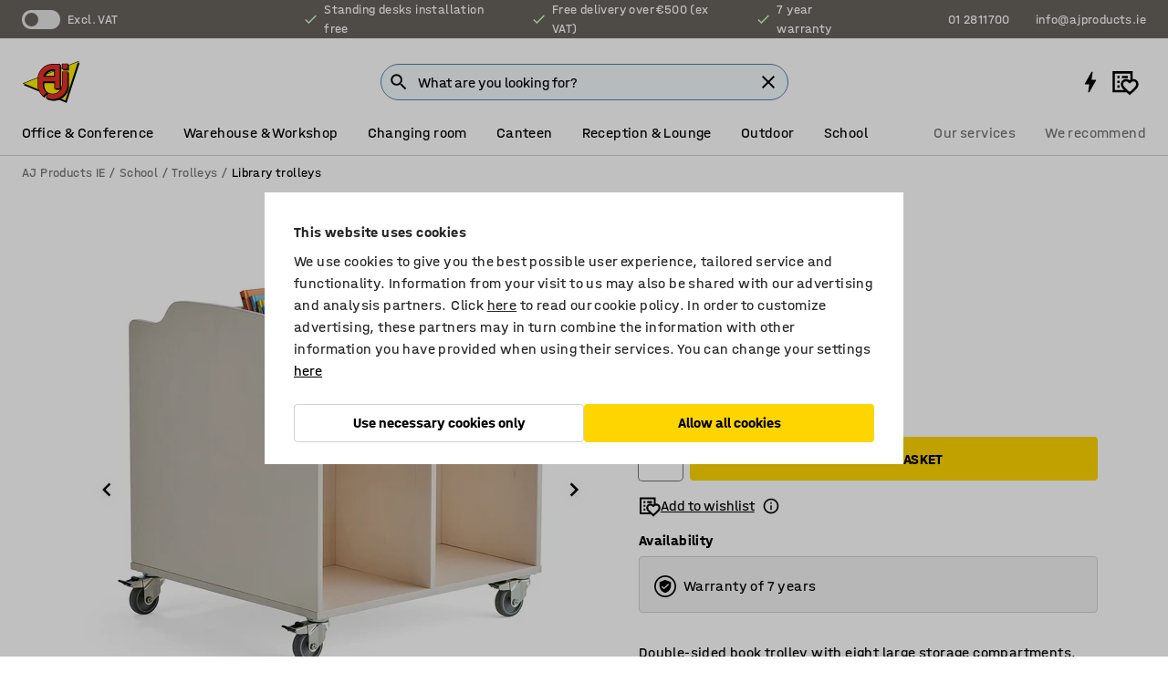

--- FILE ---
content_type: text/javascript
request_url: https://www.ajproducts.ie/assets/9568.chunk.7a56ff19df3b411dc5ba.js
body_size: 18434
content:
/*! For license information please see 9568.chunk.7a56ff19df3b411dc5ba.js.LICENSE.txt */
"use strict";(globalThis.webpackChunknitro5_app=globalThis.webpackChunknitro5_app||[]).push([[9568],{56928:(e,o,r)=>{r.d(o,{V:()=>i});var l=r(95165),t=r(63696);const a={onlyRunOnce:!0,stateful:!1,rootMargin:{x:0,y:0}};function i(e,o,r){const{rootMargin:i,onlyRunOnce:n,stateful:c}=Object.assign(Object.assign({},a),r),[s,d]=(0,t.useState)(!1);return(0,t.useEffect)(()=>{let r;const t=null==e?void 0:e.current;return(0,l.BdH)()&&t&&(r=new IntersectionObserver(e=>{e.some(e=>e.isIntersecting)?(n&&r&&t&&r.unobserve(t),o(),c&&d(!0)):c&&!n&&d(!1)},{rootMargin:`${i.y}px ${i.x}px ${i.y}px ${i.x}px`}),r.observe(t)),()=>{r&&(t&&r.unobserve(t),r.disconnect())}},[o,e,n,i.x,i.y,c]),{isInView:s}}},79568:(e,o,r)=>{r.d(o,{default:()=>co});var l,t,a,i,n,c,s,d,m,g=r(63696);function u(){return u=Object.assign?Object.assign.bind():function(e){for(var o=1;o<arguments.length;o++){var r=arguments[o];for(var l in r)({}).hasOwnProperty.call(r,l)&&(e[l]=r[l])}return e},u.apply(null,arguments)}const b=e=>g.createElement("svg",u({xmlns:"http://www.w3.org/2000/svg",xmlSpace:"preserve",viewBox:"133 300 330 247"},e),l||(l=g.createElement("path",{d:"m380.69 532.11-1.49-.62-239.42-98.95-3.41-1.4 3.42-1.37 312.6-124.8 2.98-1.19-.99 3.05-73.19 223.74z"})),t||(t=g.createElement("path",{d:"m385.69 541.11-1.49-.62-239.42-98.95-3.41-1.4 3.42-1.37 312.6-124.8 2.98-1.19-.99 3.05-73.19 223.74z"})),a||(a=g.createElement("path",{fill:"#FFED00",d:"m144.09 431.23 234.51 96.75 71.67-219.1z"})),i||(i=g.createElement("path",{d:"M398.91 357.84h-33.2v-1.5l.03-29.66v-1.5h1.49l30.18-.04h1.5v32.7M312.38 529.39c-19.33 0-36.97-8.45-37.71-8.8l-1.31-.64.6-1.33 13.15-29.04.64-1.41 1.39.67c7.87 3.83 16.16 5.77 24.62 5.77 14.2 0 24.13-5.54 24.23-5.6 18.36-12.06 26.61-24.87 27.49-42.77l.01-.11.02-.1c.22-1.11.23-1.41.23-1.42v-74.83h1.5l30.23-.05h1.5v80.75c-.03.35-.7 8.68-3.05 17.04-3.96 14.08-11.66 26.04-25.74 40-17.04 14.97-30.94 19.09-50.65 21.46-2.32.27-4.71.41-7.15.41"})),n||(n=g.createElement("path",{d:"m259.45 511.14-.43-.37c-14.01-11.93-30.28-29.72-31.82-61.65-.61-12.68-.21-36.16.5-50.65v-.09l.02-.09c3.07-17.81 10.72-32.95 23.39-46.28 8.65-9.1 27.33-24.64 55.24-26.46h47.77l-.01 1.5V467.5h-1.57c-1.25 0-19.06-.03-26.18-.04h-4.42v-38h-61.92c-4.15 42.06 20.8 53.65 21.88 54.13l1.85.82-1.31 1.53s-5.3 6.17-10.62 12.34c-2.66 3.08-5.32 6.17-7.32 8.48-3.78 4.36-3.78 4.36-4.48 4.37zm7.41-121.78c3.34.03 10.86.05 20.79.05 12.38 0 23.98-.03 27.91-.07l-.07-29.46c-26.79.41-44.24 17.11-48.63 29.48M394.14 351.76h-34.9v-1.5l.02-29.95v-1.5h34.879999999999995v32.95"})),c||(c=g.createElement("path",{d:"M307.64 522.74c-19.22 0-38.58-8.76-39.4-9.14l-1.38-.63.64-1.37 12.75-27.25.64-1.38 1.37.67c7.57 3.68 15.57 5.55 23.76 5.55 14.81 0 25.34-6.17 25.44-6.24 18.39-12.08 26.63-24.89 27.52-42.79l.01-.11.02-.1c.21-1.11.23-1.41.23-1.42V363.7h34.87v1.5l.13 78.87c-.02.4-.5 7.76-3.57 17.5-3.17 10.08-9.43 25.19-27.09 39.95-15.33 13.33-28.53 18.82-50.44 20.97-1.76.16-3.61.25-5.5.25"})),s||(s=g.createElement("path",{d:"m254.66 506.89-1.31-1.23-1.58-1.6c-12.76-12.96-28.63-29.08-30.1-59.63-.61-12.66-.21-36.15.5-50.64v-.09l.01-.09c3.07-17.81 10.72-32.95 23.39-46.28 8.65-9.1 27.33-24.64 55.24-26.46h48.7v1.5s.02 100.73.02 138.49v.3l-.12.28c-.39.93-.45.93-3.62.93h-29.4V423.1h-62.13c-3.72 41.95 19.46 57.59 19.7 57.74l1.42.93-1.09 1.3c-7.14 8.47-17.99 21.4-18.63 22.33zm2.48-115.35c1.61.01 4.66.02 10.41.02 16.42 0 42.64-.06 48.98-.12v-37.35c-1.79-.1-3.53-.16-5.2-.16-12.9 0-23.22 3.11-33.45 10.07l-.06.04-.06.03c-14.36 7.98-19.32 22.56-20.62 27.47"})),d||(d=g.createElement("path",{fill:"#E63027",d:"M362.27 321.81h28.88v26.97h-28.88zM282.35 487l-4.25 9.05c-1.11 2.41-3.19 6.81-3.19 6.81-1.34 2.91-4.03 8.61-4.03 8.61 4.36 1.84 9.3 3.42 9.3 3.42 3.84 1.2 7.52 2.14 7.52 2.14 2.47.63 6.53 1.42 6.53 1.42 3.09.56 7.08.98 7.08.98 3.73.44 8.81.27 8.81.27 1.88-.06 6.47-.61 6.47-.61 1.16-.13 4.13-.58 4.13-.58 1.06-.16 3.72-.64 3.72-.64 1.2-.2 3.61-.75 3.61-.75 2.31-.53 4.64-1.23 4.64-1.23 1.95-.56 3.91-1.28 3.91-1.28 1.13-.41 3.48-1.36 3.48-1.36.81-.34 3.19-1.47 3.19-1.47.64-.31 2.33-1.2 2.33-1.2.33-.16 2-1.11 2-1.11 1.17-.6 5.18-3.27 5.18-3.27 5.81-4.08 10.88-8.69 10.88-8.69 4.33-3.59 9.55-9.75 9.55-9.75 4.29-4.99 7.76-11.09 7.76-11.09 3.45-5.99 5.47-11.96 5.47-11.96 3.84-9.67 4.82-20.67 4.82-20.67l-.13-77.36h-28.88v71.88s-.25 4.06-.72 6.86c0 0-.63 5.27-2.19 9.48 0 0-1.59 4.75-3.16 7.28 0 0-2.66 5.19-7.03 9.92 0 0-3.25 3.73-8.13 7.64 0 0-3.63 2.95-7.97 5.78 0 0-4.52 2.56-9.53 3.98 0 0-6.63 2.23-14.38 2.61 0 0-6.16.45-11.97-.63.01 0-7.13-.93-14.82-4.48"})),m||(m=g.createElement("path",{fill:"#E63027",d:"m346.55 459.36-.02-135.48-45.61-.02s-6.88.42-13.23 2.05c0 0-5.72 1.23-12.45 4.17 0 0-2.28 1-3.23 1.48 0 0-3.06 1.56-3.66 1.91 0 0-3.22 1.78-5.03 3.02 0 0-3.13 2.06-5.19 3.64 0 0-1.69 1.31-2.19 1.73 0 0-2.95 2.44-4.06 3.5 0 0-2.94 2.78-3.25 3.14 0 0-2.67 2.8-3.09 3.33 0 0-2.22 2.53-3.36 3.98 0 0-2.52 3.19-4.58 6.34 0 0-1.64 2.55-2.11 3.38 0 0-1.39 2.48-1.69 3.03 0 0-1.47 2.72-1.98 3.95 0 0-1.17 2.56-1.64 3.77 0 0-.81 2.11-1.3 3.42 0 0-1.16 3.45-1.66 5.22 0 0-.94 3.63-1.3 5.23 0 0-.52 2.44-.77 3.86 0 0-.27 6.81-.39 10.23 0 0-.19 7.42-.25 10.61 0 0-.09 5.59-.13 8.23 0 0 .02 2.81-.02 5.94 0 0 .05 4.83.06 7.63 0 0 .05 3.45.3 8.81 0 0 .34 5.7 1.31 10.42 0 0 .8 4.05 2.11 8.25 0 0 1.28 4.03 3.16 8.11 0 0 1.42 3.14 4.03 7.47 0 0 2.13 3.39 5.02 7.27 0 0 2.03 2.48 3.41 4.17 0 0 3.33 3.78 5.45 5.98l5.08 5.19 16.68-19.97s-3.03-2.47-5.76-5.73c0 0-2.97-3.63-4.81-6.73 0 0-1.92-3.34-2.27-4.14 0 0-2.06-4.3-2.83-6.58 0 0-1.45-4.13-2.36-7.98 0 0-1.22-5.55-1.59-9.59 0 0-.48-4.53-.48-9.23 0 0 .05-5 .23-7.16 0 0 .3-3.86.45-5.08l67.86-.02v39.25zm-29.31-64.94-61.95.09c-1.61-.03-1.52-1.69-1.52-1.69.05-.41.13-.64.13-.64.36-1.55.42-1.72.42-1.72 1.34-4.73 3.09-8.25 3.09-8.25 1.61-3.56 4.16-7.2 4.16-7.2 2.22-3.48 6.09-7.17 6.09-7.17 4.41-4.08 6.84-5.31 6.84-5.31 2.69-1.75 5.66-3.52 5.66-3.52 3.33-2.02 7.3-3.66 7.3-3.66 5.98-2.47 11.03-3.28 11.03-3.28 5.22-.94 8.98-1.05 8.98-1.05 2.31-.17 6.05-.06 6.05-.06 2.17.02 5.98.33 5.98.33l.02 43.13z"})));var h=r(10774);const C=(0,h.I4)((0,h.yd)(b),{display:"block"});var L=r(23997),p=r(34629),k=r(34702),y=r(47648),f=r(32594),v=r(54866),B=r(80564);const x=(0,h.I4)((0,g.forwardRef)((e,o)=>{var{invalid:r,focused:l,filled:t,editable:a,hasEndElement:i,hasPlaceholder:n}=e,c=(0,p.__rest)(e,["invalid","focused","filled","editable","hasEndElement","hasPlaceholder"]);const s=l,d=(0,g.useMemo)(()=>{const e={backgroundColor:({siteTheme:e})=>e.inputs.Text.focusBgColor,outline:{width:1,color:({siteTheme:e})=>e.inputs.Text.focusOutlineColor,style:"solid"}};return(0,h.I4)(Object.assign(Object.assign(Object.assign(Object.assign(Object.assign(Object.assign(Object.assign(Object.assign({color:({siteTheme:e})=>e.inputs.Text.color},s&&!r&&e),s&&!r&&{":focus":e}),c.disabled&&{WebkitTextFillColor:({siteTheme:e})=>e.inputs.Text.disabledColor,color:({siteTheme:e})=>e.inputs.Text.disabledColor,fontWeight:"bold"}),t&&n&&{padding:{bottom:0,top:(0,y.ju)().padding.y+2}}),!a&&{color:({siteTheme:e})=>e.inputs.Text.disabledColor}),i&&{paddingRight:(0,y.ju)().height+(0,y.ju)().padding.x}),(0,k.gD)(":-webkit-autofill",Object.assign({},(0,y.lY)((0,f.M)())))),{"::-ms-reveal":{display:"none"},"::-ms-clear":{display:"none"}}))},[c.disabled,r,s,t,n,a,i]),m=(0,g.useMemo)(()=>(0,h.I4)(Object.assign(Object.assign({position:"relative",overflow:"hidden",width:"100%",display:"block",backgroundColor:({siteTheme:e})=>c.disabled?e.inputs.Text.disabledBgColor:r?e.inputs.Text.invalidBgColor:e.inputs.Text.bgColor,border:{bottom:{color:({siteTheme:e})=>r&&!c.disabled?e.inputs.Text.invalidBorderColor:l&&!c.disabled?e.inputs.Text.focusBorderColor:e.inputs.Text.borderColor,style:"solid",width:1},radius:({siteTheme:e})=>`${e.general.cornerRadius}px ${e.general.cornerRadius}px 0 0`}},!r&&!c.disabled&&{":hover":{borderBottomColor:({siteTheme:e})=>e.inputs.Text.hoverBorderColor}}),{"::after":{content:'""',position:"absolute",bottom:0,left:0,height:1,width:"100%",border:{bottom:{color:({siteTheme:e})=>r&&!c.disabled?e.inputs.Text.underline.invalidBorderColor:l&&!c.disabled?e.inputs.Text.underline.focusBorderColor:void 0,style:"solid",width:l&&!c.disabled?1:0}}}})),[c.disabled,l,r]);return g.createElement(I,{css:m},g.createElement(v.zq,Object.assign({css:d},c,{ref:o})))})),w=(0,h.I4)((0,g.forwardRef)((e,o)=>{var{invalid:r,focused:l,filled:t,editable:a,hasEndElement:i,hasPlaceholder:n}=e,c=(0,p.__rest)(e,["invalid","focused","filled","editable","hasEndElement","hasPlaceholder"]);const s=(0,B.Am)(),d=(0,g.useMemo)(()=>{const e=l?2:1,o=r?s.inputs.Text.invalidBorderColor:l?s.inputs.Text.focusBorderColor:s.inputs.Text.borderColor,d={outline:{width:1,color:r?o:s.inputs.Text.focusOutlineColor,style:"solid"}};return(0,h.I4)(Object.assign(Object.assign(Object.assign(Object.assign(Object.assign(Object.assign(Object.assign(Object.assign(Object.assign({color:s.inputs.Text.color,boxSizing:"border-box",backgroundColor:c.disabled?s.inputs.Text.disabledBgColor:r?s.inputs.Text.invalidBgColor:s.inputs.Text.bgColor,border:{radius:({siteTheme:e})=>e.general.cornerRadius},boxShadow:`0 0 0 ${e}px ${o}`},l&&d),l&&{":focus":d}),c.disabled&&{WebkitTextFillColor:s.inputs.Text.disabledColor,color:s.inputs.Text.disabledColor,fontWeight:"bold"}),t&&n&&{padding:{bottom:0,top:(0,y.ju)().padding.y+2}}),!a&&{color:s.inputs.Text.disabledColor}),i&&{paddingRight:(0,y.ju)().height+(0,y.ju)().padding.x}),(0,k.gD)(":-webkit-autofill",Object.assign({},(0,y.lY)((0,f.M)())))),!r&&!c.disabled&&{":hover":{boxShadow:`0 0 0 ${e}px ${s.inputs.Text.hoverBorderColor}`}}),{"::-ms-reveal":{display:"none"},"::-ms-clear":{display:"none"}}))},[s,c.disabled,a,i,t,l,r,n]);return g.createElement(v.zq,Object.assign({css:d},c,{ref:o}))})),I=h.I4.div({}),T=(0,h.I4)((0,g.forwardRef)(({focused:e,filled:o,text:r,disabled:l},t)=>{const a=(0,h.I4)(Object.assign(Object.assign(Object.assign(Object.assign(Object.assign({overflow:"hidden",transformOrigin:"top left",position:"relative"},(0,y.kY)({property:["transform","color","background-color"],duration:200})),{color:({siteTheme:e})=>e.inputs.Text.placeholder.color}),e&&o&&{color:({siteTheme:e})=>e.inputs.Text.placeholder.focusColor}),l&&{color:({siteTheme:e})=>e.inputs.Text.placeholder.disabledColor}),o&&{transform:`translate3d(${Math.floor(S)}px, -7px, 0) scale(${S})`}));return g.createElement(h.I4.Span,{css:a,ref:t},r)})),S=11/(0,y.ju)().fontSize,G=(0,h.I4)((0,h.jg)((0,g.forwardRef)(({selectProps:e,invalid:o,focused:r,compose:l},t)=>{const a=(0,g.useMemo)(()=>(0,h.I4)(Object.assign(Object.assign({width:"100%",padding:{y:y.EX,left:y.Y},backgroundColor:({siteTheme:r})=>e.disabled?r.select.input.disabledBgColor:o?r.select.input.invalidBgColor:r.select.input.bgColor,color:({siteTheme:o})=>e.value?"inherit":o.select.input.color},e.disabled&&{WebkitTextFillColor:({siteTheme:e})=>e.select.input.color,color:({siteTheme:e})=>e.select.input.color,fontWeight:e.value?"bold":"normal"}),{":focus":{color:({siteTheme:e})=>e.select.input.focusColor,backgroundColor:({siteTheme:e})=>!o&&e.select.input.focusBgColor,border:{bottom:{color:({siteTheme:e})=>!o&&e.select.input.focusBorderColor}}}})),[o,e.disabled,e.value]),i=(0,g.useMemo)(()=>(0,h.I4)({position:"relative",overflow:"hidden",width:"100%",display:"block",backgroundColor:({siteTheme:r})=>e.disabled?r.select.container.disabledBgColor:o?r.select.container.invalidBgColor:r.select.container.bgColor,border:{bottom:{color:({siteTheme:l})=>o&&!e.disabled?l.select.container.disabledBgColor:r&&!e.disabled?l.select.container.focusBorderColor:l.select.container.borderColor,style:"solid",width:1},radius:({siteTheme:e})=>`${e.general.cornerRadius}px ${e.general.cornerRadius}px 0 0`},":hover":Object.assign({},!o&&{border:{bottom:{color:({siteTheme:o})=>e.disabled?o.select.container.hoverDisabledBorderColor:o.select.container.hoverBorderColor}}}),"::after":{content:'""',position:"absolute",bottom:0,left:0,height:1,width:"100%",border:{bottom:{color:({siteTheme:l})=>o&&!e.disabled?l.select.underline.invalidBorderColor:r&&!e.disabled?l.select.underline.focusBorderColor:void 0,style:"solid",width:r&&!e.disabled?1:0}}}}),[e.disabled,o,r]);return g.createElement(E,{css:i},g.createElement(P,Object.assign({css:l(a)},e,{ref:t})))}))),E=h.I4.div({}),O=(0,h.I4)((0,g.forwardRef)(({selectProps:e,invalid:o,focused:r},l)=>{const t=(0,B.Am)(),a=(0,g.useMemo)(()=>{const l=r?2:1,a=o?t.select.container.invalidBorderColor:r?t.select.container.focusBorderColor:t.select.container.borderColor,i={outline:{width:2,color:a,style:"solid"}};return(0,h.I4)(Object.assign(Object.assign(Object.assign(Object.assign(Object.assign({padding:{y:y.EX,left:y.Y,right:({isCompact:e})=>e?y.as:y.Y},color:({siteTheme:e})=>e.select.input.framedColor,boxSizing:"border-box",backgroundColor:({siteTheme:r})=>e.disabled?r.select.container.disabledBgColor:o?r.select.container.invalidBgColor:r.select.container.bgColor,border:{radius:({siteTheme:e})=>e.general.cornerRadius},boxShadow:`0 0 0 ${l}px ${a}`},r&&!o&&i),r&&!o&&{":focus":i}),e.disabled&&{WebkitTextFillColor:({siteTheme:e})=>e.select.input.color,color:({siteTheme:e})=>e.select.input.color,fontWeight:e.value?"bold":"normal"}),{":focus-within":i}),!o&&!e.disabled&&{":hover":{boxShadow:`0 0 0 ${l}px ${t.select.container.hoverBorderColor}`}}))},[t,r,o,e.disabled,e.value]);return g.createElement(P,Object.assign({css:a},e,{ref:l}))})),P=h.I4.select({height:(0,y.ju)().height,appearance:"none",padding:{xy:0},font:{family:"inherit",size:"inherit",style:"inherit",variant:"inherit",weight:"inherit"},color:"inherit",border:{xy:{width:0}},backgroundColor:["transparent","initial"],":focus":{outlineWidth:0,outlineStyle:"none"},cursor:"pointer",minWidth:"100%"});var A=r(8981);const j=(0,h.I4)((0,g.forwardRef)((e,o)=>{var{isOpen:r,invalid:l}=e,t=(0,p.__rest)(e,["isOpen","invalid"]);const a=(0,h.I4)({borderBottom:{color:({siteTheme:e})=>l?e.customSelect.invalidBorderColor:r?e.customSelect.openBorderColor:e.customSelect.borderColor}}),i=(0,g.useMemo)(()=>(0,h.I4)(Object.assign({border:{bottom:{width:y.yL,style:"solid"}},color:({siteTheme:e})=>e.customSelect.color,backgroundColor:t.disabled?({siteTheme:e})=>e.customSelect.disabledBgColor:l?({siteTheme:e})=>e.customSelect.invalidBgColor:({siteTheme:e})=>e.customSelect.bgColor,":focus-within":{outline:{style:"none"}}},!l&&!t.disabled&&(0,h.I4)({":hover":{borderBottomColor:({siteTheme:e})=>e.customSelect.hoverBorderColor},":focus-within":{backgroundColor:({siteTheme:e})=>e.customSelect.focusBgColor,border:{bottom:{color:({siteTheme:e})=>e.customSelect.focusBorderColor}}}})),a),[l,t.disabled,a]),n=(0,g.useMemo)(()=>(0,h.I4)({position:"relative",overflow:"hidden",width:"100%",display:"block",border:{bottom:{width:y.yL,style:"solid",color:"transparent"},radius:({siteTheme:e})=>`${e.general.cornerRadius}px ${e.general.cornerRadius}px 0 0`},":focus-within":Object.assign({outline:{style:"none"},backgroundColor:({siteTheme:e})=>e.customSelect.focusBgColor},a)}),[a]);return g.createElement(M,{css:n},g.createElement(Y,Object.assign({type:"button",css:i},t,{ref:o})))})),R=(0,h.I4)((0,g.forwardRef)((e,o)=>{var{isOpen:r,invalid:l}=e,t=(0,p.__rest)(e,["isOpen","invalid"]);const a=(0,B.Am)(),i=(0,g.useMemo)(()=>{const e=r?y.q$:y.yL,o=l?a.customSelect.invalidBorderColor:r?a.customSelect.openBorderColor:a.customSelect.borderColor;return(0,h.I4)({boxSizing:"border-box",backgroundColor:({siteTheme:e})=>t.disabled?e.customSelect.disabledBgColor:l?e.customSelect.invalidBgColor:e.customSelect.bgColor,color:({siteTheme:e})=>l?e.customSelect.invalidColor:"inherit",border:{radius:({siteTheme:e})=>e.general.cornerRadius},boxShadow:`0 0 0 ${e}px ${o}`,":hover":{boxShadow:`0 0 0 ${e}px ${l?o:a.customSelect.openBorderColor}`},":focus-within":{outline:{width:y.q$,color:l?o:a.customSelect.openBorderColor,style:"solid"}}})},[a,l,r,t.disabled]);return g.createElement(Y,Object.assign({type:"button",css:i},t,{ref:o}))})),Y=(0,A.IA)(h.I4.button({width:"100%",minHeight:(0,y.ju)().height,display:"flex",flexDirection:"row",justifyContent:"space-between",minWidth:64,position:"relative",alignItems:"center",overflow:"hidden",backgroundColor:"inherit",border:{xy:{width:0}}})),M=h.I4.div({}),F=(0,h.I4)((0,g.forwardRef)((e,o)=>{var{invalid:r,maxMenuHeight:l}=e,t=(0,p.__rest)(e,["invalid","maxMenuHeight"]);const a=(0,g.useMemo)(()=>(0,h.I4)({display:"flex",flexDirection:"column",backgroundColor:({siteTheme:e})=>e.customSelectMenu.bgColor,maxHeight:l||"40vh",border:{xy:{width:y.q$,style:"solid",color:({siteTheme:e})=>r?e.customSelectMenu.invalidBorderColor:e.customSelectMenu.borderColor},radius:({siteTheme:e})=>e.general.cornerRadius}}),[r,l]);return g.createElement(h.I4.Div,Object.assign({css:a},t,{ref:o}))})),W=(0,h.I4)((0,g.forwardRef)((e,o)=>{const r=(0,g.useMemo)(()=>(0,h.I4)({minWidth:250,overflow:"hidden",border:{xy:{style:"solid",width:y.yL,color:({siteTheme:e})=>e.facet.container.borderColor},radius:({siteTheme:e})=>e.general.cornerRadius}}),[]);return g.createElement(h.I4.Div,Object.assign({css:r},e,{ref:o}))}));var D=r(70010),N=r(95165),z=r(45356),$=r(26285),H=r(39372),_=r(83897),q=r(90746),U=r(25927),V=r(11101),X=r(66639),K=r(97202),J=r(18235),Q=r(66697),Z=r(66830),ee=r(38325),oe=r(66865),re=r(5451),le=r(4703);const te=(0,h.I4)(function({hidePagePrint:e,longText:o,displayName:r,resourceFiles:l,videoResourceFiles:t,threeDeeFileId:a,isPackage:i,attributes:n,relatedPackageVariations:c,familyName:s,familyUrl:d,qualityEcoIcons:m,qualityEcoLabels:u,bimObjects:b,sparePartProducts:h,itemNumber:C,openLinksInNewBrowserWindow:L}){const p=(0,U.DD)(),{isActiveVariant:k}=(0,ee.Ay)(),{canDisplayModalView:f}=(0,Q.iu)(a),v=k("experiment_1_2024","variant"),B={name:r,itemNumber:C},x=(0,g.useCallback)(()=>{window.print(),(0,oe.GE)()},[]),w=!(!f||v),I=w||!!t;return g.createElement(se,null,!!(null==o?void 0:o.html.length)&&g.createElement(g.Fragment,null,g.createElement(_.A,{leftAlignedLimitedStyle:!0,css:he,htmlToRender:o,htmlToRenderCss:Ce,customCollapsedHeight:100,onFirstExpand:()=>(0,oe.B5)()}),g.createElement(Le,null,g.createElement(K.default,{html:null==o?void 0:o.html}))),p&&g.createElement(g.Fragment,null,i?g.createElement(de,{packageVariations:c,openProductLinkInNewWindow:L}):g.createElement(g.Fragment,null,g.createElement(be,null,(0,N.TlY)("/Product/Facts")),g.createElement(me,{attributes:n}),m.length>0&&g.createElement(J.A,{qualityEcoIcons:m,qualityEcoLabels:u})),d&&g.createElement(H.wl,{id:"product-page-information-family-link-button-mobile",css:Object.assign({marginBottom:y.Y},(0,y.g4)()),as:H.Sx.Secondary,to:d,"aria-label":(0,N.TlY)("/Product/FamilyLinkButton",s)},(0,N.TlY)("/Product/FamilyLinkButton",s))),I&&g.createElement(g.Fragment,null,g.createElement(be,{css:y.g4},(0,N.TlY)("/Product/ProductMedia")," "),!!w&&g.createElement(ve,{viewModelCharpstar:{fileId:a,image:null}}),t&&g.createElement(q.A,{videoResourceFiles:t})),(l||!p)&&g.createElement(be,{css:y.g4},(0,N.TlY)("/Product/DocumentSectionTitle")," "),(l||!p)&&g.createElement(ge,null,!p&&!e&&g.createElement(ue,{onClick:x,"aria-label":(0,N.TlY)("/Product/PrintPageButton")},g.createElement(pe,null),(0,N.TlY)("/Product/PrintPageButton")),null==l?void 0:l.map((e,o)=>g.createElement(ue,{to:e.url,key:o,target:"_blank","aria-label":`${(0,N.TlY)("/Shared/Download")} PDF ${e.text}`,onClick:()=>(0,oe.pK)(e.text,e.url)},g.createElement(ke,null),e.text))),!!h&&g.createElement(Be,{products:h}),!!b&&g.createElement(ae,{data:b,product:B}))}),ae=e=>{const[o,r]=(0,g.useState)(!1);return g.createElement(ne,null,g.createElement(be,null," ",(0,N.TlY)("/Product/BimObjects/BimObjectHeader")),g.createElement(ue,{onClick:()=>(r(!0),void(0,oe.EB)(e.product.itemNumber,e.product.name)),"aria-label":(0,N.TlY)("/Product/BimObjects/ShowBimObjectsList")},g.createElement(fe,null),(0,N.TlY)("/Product/BimObjects/ShowBimObjectsList")),g.createElement(Z.A,{data:e.data,isOpen:o,product:e.product,onClose:()=>r(!1)}))},ie=h.I4.div(y.g4),ne=h.I4.div(y.g4),ce=(0,h.I4)({marginRight:y.EX,position:"relative",top:-4}),se=h.I4.div(Object.assign({breakInside:"avoid"},(0,k.$_)("print",{breakInside:"unset"}))),de=(0,h.I4)(V.A,Object.assign({},(0,k.$_)(y._f,{paddingRight:50}))),me=(0,h.I4)(X.A,Object.assign(Object.assign({},(0,k.$_)(y.Cm,{columnGap:y.ut})),(0,k.$_)(y._f,{paddingRight:50}))),ge=h.I4.div(y.g4,{display:"flex",margin:{top:({isCompact:e})=>e?y.Y:0,bottom:({isCompact:e})=>e?y.Y:0},flexDirection:"column"}),ue=(0,h.I4)(H.z9,{margin:{right:({isCompact:e})=>e?0:y.Y,y:y.EX}}),be=(0,h.I4)(D.H3,{margin:{y:y.Y}}),he=(0,h.I4)(y.g4,{marginTop:y.Y,marginBottom:y.as}),Ce=(0,h.I4)({marginTop:0}),Le=h.I4.div(Object.assign({display:"none"},(0,k.$_)("print",{breakInside:"avoid",marginTop:y.as,display:"inline"}))),pe=(0,h.I4)($.aS,ce),ke=(0,h.I4)($.zz,ce),ye=(0,h.I4)($.Fn,ce),fe=(0,h.I4)($.zm,ce),ve=e=>{const[o,r]=(0,g.useState)(!1);return g.createElement(g.Fragment,null,g.createElement(we,{onClick:()=>{(0,oe.o9)(),r(!0)},css:Ie,"aria-label":(0,N.TlY)("/Product/ShowProductInThreeDee")},g.createElement(ye,null),(0,N.TlY)("/Product/ShowProductInThreeDee")),g.createElement(Q.Gf,{isOpen:o,onClose:()=>r(!1),viewModelCharpstar:e.viewModelCharpstar}))},Be=({products:e})=>{const{openSparePartsDrawer:o,sparePartsDrawerProps:r}=(0,re.A)(e);return g.createElement(ie,null,g.createElement(be,null,(0,N.TlY)("/Product/SpareParts/SparePartProductsHeader")),g.createElement(xe,{onClick:()=>o(),"aria-label":(0,N.TlY)("/Product/SpareParts/ShowSparePartsList")},(0,N.TlY)("/Product/SpareParts/ShowSparePartsList")),g.createElement(le.A,Object.assign({},r)))},xe=(0,h.I4)(ue,{marginTop:0}),we=(0,h.I4)(ue,y.g4),Ie={marginTop:0};var Te=r(31678),Se=r(7309);const Ge=(0,h.I4)(function({attributes:e,artNumber:o}){const{decimalSeparator:r}=(0,Te.d)(e=>{var o;return null===(o=e.appShellData.countrySettings)||void 0===o?void 0:o.currencySettings});return g.createElement(h.I4.Ul,{css:Ae},!!o&&g.createElement(Ee,null,g.createElement(Pe,null,(0,N.TlY)("/Product/ItemNumberShort"),":"),g.createElement(Oe,null,o)),null==e?void 0:e.map((e,o)=>g.createElement(Ee,{key:o},g.createElement(Pe,null,e.label,":"),g.createElement(Oe,null,(0,X.p)(e.value,r),!!e.unit&&g.createElement(g.Fragment,null," ",e.unit),!!e.tooltip&&g.createElement(Se.A,{content:e.tooltip,theme:"neutral"})))))},Object.assign({padding:{xy:0},marginBottom:y.as},(0,k.$_)(y.Cm,{columnGap:y.ut}))),Ee=h.I4.li({listStyleType:"none",display:"flex",flexWrap:"wrap",breakInside:"avoid",alignItems:"center"}),Oe=h.I4.span({display:"flex",alignItems:"center"}),Pe=(0,h.I4)(Oe,{fontWeight:"bold",marginRight:y.nU}),Ae={breakInside:"avoid",columnCount:1};var je=r(42914);const Re=(0,g.memo)((0,h.I4)(function(e){const o=(0,U.DD)(),r=(0,g.useMemo)(()=>[je.bA.Normal,!o&&je.bA.Gap],[o]),l=e.isInModal?je.x:Ye,t=Object.assign(Object.assign({},e.isConfiguration&&o&&{backgroundColor:"transparent"}),e.isInModal&&{maxWidth:"100%"}),a=Object.assign({paddingLeft:o||e.isInModal?0:y.Y},e.isInModal?{marginBottom:0}:{});return g.createElement(l,{appearance:!e.isInModal&&r,css:t},!e.isLoaded&&g.createElement($e,null),g.createElement(z.v,{in:e.isLoaded},r=>g.createElement(Me,{css:r,appearance:o||e.isInModal?je.bA.Gap:je.bA.LargeNarrow,layout:je.PE.FiftyFourToFourtySix},g.createElement(We,{css:a},g.createElement(ze,{ref:e.infoElementRef},e.isInTab?e.displayName:(0,N.TlY)("/Product/Information")),g.createElement(te,{hidePagePrint:e.hidePagePrint,longText:e.longText,displayName:e.displayName,resourceFiles:e.resourceFiles,isPackage:e.isPackage,threeDeeFileId:e.threeDeeFileId,attributes:e.attributes,relatedPackageVariations:e.relatedPackageVariations,videoResourceFiles:e.videoResourceFiles,qualityEcoIcons:e.qualityEcoIcons,qualityEcoLabels:e.qualityEcoLabels,css:Object.assign({},(0,k.$_)(y._f,{flexBasis:"50%",flexShrink:0,flexGrow:1})),familyName:e.familyName,familyUrl:e.familyUrl,bimObjects:e.bimObjects,sparePartProducts:e.sparePartProducts,itemNumber:e.itemNumber,isInModal:e.isInModal,openLinksInNewBrowserWindow:e.openLinksInNewBrowserWindow,isLoaded:e.isLoaded})),!o&&g.createElement(Fe,{css:e.isInModal?He:_e},e.isPackage?g.createElement(De,{packageVariations:e.relatedPackageVariations,openProductLinkInNewWindow:e.isInModal}):g.createElement(g.Fragment,null,g.createElement(ze,null,(0,N.TlY)("/Product/Facts")),g.createElement(Ne,{attributes:e.attributes,artNumber:e.showArtNumber&&e.itemNumber}),(null==e?void 0:e.qualityEcoIcons.length)>0&&g.createElement(J.A,{qualityEcoIcons:e.qualityEcoIcons,qualityEcoLabels:e.qualityEcoLabels})),e.familyUrl&&g.createElement(H.wl,{id:"product-page-information-family-link-button-desktop",css:(0,y.g4)(),as:H.Sx.Secondary,to:e.familyUrl,"aria-label":(0,N.TlY)("/Product/FamilyLinkButton",e.familyName)},(0,N.TlY)("/Product/FamilyLinkButton",e.familyName))))))})),Ye=(0,h.I4)(je.x,Object.assign({backgroundColor:e=>e.siteTheme.styledProductInfoSection.activeColor,padding:{y:y.as},margin:{y:y.Y}},(0,k.$_)("print",{maxWidth:"calc(100% - 65px)",width:"auto",backgroundColor:"transparent",padding:{bottom:0},margin:{bottom:0}}))),Me=(0,h.I4)(je.x,Object.assign({},(0,k.$_)("print",{marginLeft:0,width:1300}))),Fe=(0,h.I4)(je.eS,Object.assign({},(0,k.$_)("print",{margin:{bottom:0},breakAfter:"avoid"}))),We=(0,h.I4)(Fe,Object.assign({},(0,k.$_)("print",{padding:{left:0,right:90}}))),De=(0,h.I4)(V.A,Object.assign({pageBreakInside:"auto"},(0,k.$_)(y._f,{paddingRight:50}))),Ne=(0,h.I4)(Ge,Object.assign({pageBreakInside:"auto"},(0,k.$_)(y.Cm,{columnGap:y.ut}))),ze=(0,h.I4)(D.H3,{marginBottom:y.Y}),$e=h.I4.div({minHeight:200}),He={marginBottom:0},_e={};var qe=r(21079),Ue=r(26733),Ve=r(1104),Xe=r(15649);const Ke=(0,h.I4)(({footer:e})=>{var o;const r=(0,U.DD)();return g.createElement(eo,null,g.createElement(je.x,{appearance:[je.bA.Normal,je.bA.Gap]},g.createElement(oo,null,!r&&g.createElement(Qe,null,g.createElement(qe.A,{"aria-label":(0,N.TlY)("/Shared/GoToStartpage"),css:lo},g.createElement(Ue.A,{width:45,height:33,preferLightLogo:!0,css:y.g4}))),(null===(o=e.logos)||void 0===o?void 0:o.length)>0&&g.createElement(Ze,null,g.createElement(ro,{logos:e.logos})),e.bottomBar.hasSocialMedia&&g.createElement(Je,{css:{justifyContent:r?"center":"flex-end"}},g.createElement(Ve.A,{footer:e})))))}),Je=h.I4.div({flex:{grow:1,shrink:1,basis:"0%"},display:"flex",justifyContent:"flex-end",padding:{y:({isCompact:e})=>e?y.Y:"initial"}}),Qe=h.I4.div({display:"flex",flex:{grow:1,shrink:1,basis:"0%"},justifyContent:"flex-start"}),Ze=h.I4.div({flex:{grow:2,shrink:1,basis:"0%"},display:"flex",justifyContent:"center"}),eo=h.I4.div({backgroundColor:y.ON}),oo=h.I4.div({display:"flex",flexDirection:({isCompact:e})=>e?"column":"row",minHeight:62,alignItems:"center"}),ro=(0,h.I4)(Xe.A,{minHeight:"inherit",height:"inherit"}),lo={display:"inline"};var to=r(61841);const ao=(0,h.I4)((0,g.forwardRef)((e,o)=>{var{invalid:r,focused:l,filled:t,editable:a}=e,i=(0,p.__rest)(e,["invalid","focused","filled","editable"]);const n=(0,B.Am)(),c=(0,g.useMemo)(()=>{const e=r?n.inputs.TextArea.invalidBorderColor:l?n.inputs.TextArea.focusBorderColor:n.inputs.TextArea.borderColor;return(0,h.I4)(Object.assign(Object.assign(Object.assign(Object.assign(Object.assign({height:"100%",color:a?n.inputs.TextArea.color:n.inputs.TextArea.disabledColor,boxSizing:"border-box",backgroundColor:i.disabled?n.inputs.TextArea.disabledBgColor:r?n.inputs.TextArea.invalidBgColor:n.inputs.TextArea.bgColor,border:{radius:n.general.cornerRadius,xy:{width:1,color:e}}},l&&{outline:{width:1,color:r?e:n.inputs.TextArea.focusOutlineColor,style:"solid"},boxShadow:`0 0 0 1px ${e}`}),i.disabled&&{WebkitTextFillColor:n.inputs.TextArea.disabledColor,color:n.inputs.TextArea.disabledColor,fontWeight:"bold"}),t&&{padding:{bottom:0,top:(0,y.ju)(y.Bz.Large).padding.y+2}}),!a&&{color:n.inputs.TextArea.color}),!r&&!i.disabled&&{":hover":{border:{xy:{color:n.inputs.TextArea.hoverBorderColor}}}}))},[i.disabled,a,t,l,r,n]);return g.createElement(to.pV,Object.assign({css:c},i,{ref:o}))}));var io=r(39348);const no={name:"aj",logo:{DarkLogo:C,LightLogo:C},inputs:{Text:{TextComponent:x,FramedTextComponent:w,PlaceholderComponent:T,color:L.mL.black,disabledColor:L.mL.darkGrey,focusOutlineColor:L.mL.signalInfoBlue,bgColor:L.mL.white,invalidBgColor:L.mL.signalWarningYellLight,disabledBgColor:L.mL.veryLightGrey,focusBgColor:L.mL.lightestAccBlue,borderColor:L.mL.darkGrey,disabledBorderColor:L.mL.darkGrey,invalidBorderColor:L.mL.signalCtaYellow,focusBorderColor:L.mL.signalInfoBlue,hoverBorderColor:L.mL.signalInfoBlue,underline:{invalidBorderColor:L.mL.signalCtaYellow,focusBorderColor:L.mL.signalInfoBlue},placeholder:{color:L.mL.darkGrey,focusColor:L.mL.signalInfoBlue,disabledColor:L.mL.darkGrey}},TextArea:{component:ao,color:L.mL.black,placeholderColor:L.mL.darkGrey,disabledColor:L.mL.darkGrey,disabledBgColor:L.mL.veryLightGrey,bgColor:L.mL.white,invalidBgColor:L.mL.signalWarningYellLight,borderColor:L.mL.darkGrey,disabledBorderColor:L.mL.darkGrey,invalidBorderColor:L.mL.signalCtaYellow,focusBorderColor:L.mL.signalInfoBlue,hoverBorderColor:L.mL.signalInfoBlue,focusOutlineColor:L.mL.signalInfoBlue,boxShadowColor:"transparent"},NumberInput:{colors:{notEditable:L.mL.darkGrey},border:{color:L.mL.darkGrey,focused:{color:L.mL.signalInfoBlue},disabled:{color:L.mL.grey}},placeholder:{color:L.mL.darkGrey}},Select:{SelectComponent:G,FramedSelectComponent:O,CustomSelect:{SelectComponent:j,MenuComponent:F,placeHolderColor:{invalid:"inherit",valid:L.mL.darkGrey},option:{color:L.mL.black,hoverColor:L.mL.black,disabledColor:L.mL.darkGrey,backgroundColor:L.mL.white,hoverBackgroundColor:L.mL.veryLightGrey,unSelectBorderColor:L.mL.lightGrey}},FramedCustomSelectComponent:R,DropDownRenderProp:{option:{hasValueColor:L.mL.black,noValueColor:L.mL.darkGrey,background:L.mL.white}}},Checkbox:{default:{backgroundColor:L.mL.white,borderColor:L.mL.black,invalid:{backgroundColor:L.mL.signalWarningYellLight,borderColor:L.mL.signalCtaYellow,hover:{backgroundColor:L.mL.signalWarningYellLight,borderColor:L.mL.signalCtaYellow}},checked:{backgroundColor:L.mL.black,borderColor:L.mL.black,checkmarkColor:L.mL.white,hover:{backgroundColor:L.mL.black,borderColor:L.mL.black,checkmarkColor:L.mL.white}},hover:{backgroundColor:L.mL.veryLightGrey,borderColor:L.mL.black}},disabled:{backgroundColor:L.mL.lightGrey,borderColor:L.mL.darkGrey,checked:{backgroundColor:L.mL.darkGrey,borderColor:L.mL.darkGrey,checkmarkColor:L.mL.grey,hover:{backgroundColor:L.mL.darkGrey,borderColor:L.mL.darkGrey,checkmarkColor:L.mL.grey}},hover:{backgroundColor:L.mL.lightGrey,borderColor:L.mL.darkGrey}}},Radio:{default:{backgroundColor:L.mL.white,borderColor:L.mL.black,invalid:{backgroundColor:L.mL.signalWarningYellLight,borderColor:L.mL.signalCtaYellow,hover:{backgroundColor:L.mL.signalWarningYellLight,borderColor:L.mL.signalCtaYellow}},checked:{backgroundColor:L.mL.white,borderColor:L.mL.black,checkmarkColor:L.mL.black,hover:{backgroundColor:L.mL.veryLightGrey,borderColor:L.mL.black,checkmarkColor:L.mL.black}},hover:{backgroundColor:L.mL.veryLightGrey,borderColor:L.mL.black}},disabled:{backgroundColor:L.mL.lightGrey,borderColor:L.mL.darkGrey,checked:{backgroundColor:L.mL.darkGrey,borderColor:L.mL.darkGrey,checkmarkColor:L.mL.grey,hover:{backgroundColor:L.mL.darkGrey,borderColor:L.mL.darkGrey,checkmarkColor:L.mL.grey}},hover:{backgroundColor:L.mL.lightGrey,borderColor:L.mL.darkGrey}}},validationCheckmark:{positive:L.mL.signalSuccessGreen,neutral:L.mL.black},toggle:{outlineColor:L.mL.signalInfoBlue,outlineRadius:4,outlineOffset:3,lineHeight:1.5}},productListing:{filter:{FacetContainerComponent:W},verticalMenuSecondLevelUnderline:!0,borderColor:L.mL.grey,shortSEOTextColor:L.mL.darkGrey,ad:{darkBackgroundColor:L.mL.darkAccBlue},productCountColor:L.mL.black,sortedAndFacetedList:{facetedNavigation:{customBackground:{button:{color:L.mL.black,hoverColor:L.mL.black,activeColor:L.mL.black,focusOutlineColor:L.mL.black,isNegativeText:{color:L.mL.white,hoverColor:L.mL.white,activeColor:L.mL.white}}}}}},buttons:{focusColor:L.mL.signalInfoBlue,lineHeight:1.2,letterSpacing:.4,primary:{textColor:L.mL.black,backgroundColor:L.mL.signalWarningYellow,borderColor:"transparent",borderWidth:0,active:{backgroundColor:L.mL.signalCtaYellPress,outlineColor:null,borderColor:null},hover:{textColor:L.mL.black,backgroundColor:L.mL.signalCtaYellHover,backgroundTouchColor:L.mL.signalWarningYellow},focus:{outlineColor:L.mL.signalInfoBlue},disabled:{textColor:L.mL.darkGrey,backgroundColor:L.mL.grey,borderColor:"transparent"},outlineOffset:5,fontWeight:"bold",textTransform:"uppercase"},secondary:{textColor:L.mL.black,backgroundColor:L.mL.white,borderColor:L.mL.grey,borderWidth:y.yL,active:{backgroundColor:L.mL.veryLightGrey,outlineColor:null,borderColor:L.mL.veryLightGrey},hover:{textColor:L.mL.black,backgroundColor:L.mL.veryLightGrey,backgroundTouchColor:L.mL.white},focus:{outlineColor:L.mL.signalInfoBlue},disabled:{textColor:L.mL.darkGrey,backgroundColor:L.mL.white,borderColor:L.mL.grey},outlineOffset:5,fontWeight:"bold",textTransform:"uppercase"},negative:{textColor:L.mL.white,backgroundColor:L.mL.signalRed,active:{backgroundColor:L.mL.signalRed,outlineColor:L.mL.signalRed,borderColor:null},hover:{textColor:L.mL.white,backgroundColor:L.mL.signalRed,backgroundTouchColor:L.mL.signalRed},focus:{outlineColor:L.mL.signalRed},disabled:{textColor:L.mL.darkGrey,backgroundColor:L.mL.grey,borderColor:L.mL.grey},borderColor:L.mL.grey,borderWidth:y.yL,outlineOffset:5,fontWeight:"bold",textTransform:"uppercase"},white:{textColor:L.mL.black,backgroundColor:L.mL.white,hoverBackgroundColor:L.mL.veryLightGrey,hoverBackgroundTouchColor:L.mL.white,borderColor:L.mL.black,fontSize:10},darkGrey:{textColor:L.mL.white,backgroundColor:L.mL.darkGrey,activeBackgroundColor:L.mL.darkGrey,hoverBackgroundColor:L.mL.darkGrey,borderColor:L.mL.darkGrey},lightGray:{textColor:L.mL.black,backgroundColor:L.mL.grey,activeBackgroundColor:L.mL.veryLightGrey,hoverBackgroundColor:L.mL.veryLightGrey,borderColor:L.mL.lightGrey},facetedNavigation:{textColor:L.mL.white,activeTextColor:L.mL.white,hoverTextColor:L.mL.white,backgroundColor:L.mL.primaryBase,activeBackgroundColor:L.mL.darkPrimary,hoverBackgroundColor:L.mL.darkPrimary,focusColor:L.mL.black}},breadcrumbs:{defaultColor:L.mL.darkGrey,hoverColor:L.mL.signalInfoBlue,endColor:L.mL.black},header:{scrollOffset:172,compactScrollOffset:120,compactHeight:109,mainAreaDesktopMinimizedHeight:64,mainAreaSimpleDesktopHeight:65,mainAreaCompactHeight:56,minicartIndicatorPillShape:!1,minicartIndicatorSize:14,hasMobilePhoneIcon:!1,iconSize:30,buttonSize:30,compactIconSize:24,compactButtonWidth:44,compactButtonHeight:56,compactButtonOutlineOffset:-4,secondaryNavigationFontSize:io.pU,borderColor:L.mL.grey,topbar:{backgroundColor:L.mL.primaryBase,backgroundColorCheckout:L.mL.primaryBase,vatSwitchDotColor:L.mL.primaryBase,textColor:L.mL.white,uspsIconColor:L.mL.signalSuccessGreenLight,uspsCheckoutIconColor:L.mL.signalSuccessGreenLight,uspsCheckoutDivider:!1,showContactIcons:!1,height:32,heightCheckout:32,contactSectionMarginLeft:y.ut,contactSectionMarginRight:0,contactSectionPrintTopPosition:60},quickSearch:{width:447,borderRadius:50,borderColor:L.mL.darkAccBlue,borderColorFocus:L.mL.darkAccBlue,textfieldBackgroundColor:L.mL.lightestAccBlue,placeholderColor:L.mL.black,borderWidth:1,borderWidthMobile:2,borderWidthMobileX:2,outlineWidth:0,outlineWidthMobile:0,hasDivider:!1,onlyLeftIcon:!0,leftPadding:(0,y.ju)().height,leftPaddingMobile:(0,y.ju)().height,rightPadding:y.Y,rightPaddingMobile:y.Y,hasHorizontalSpacing:!0,iconColor:L.mL.black,iconBGColor:L.mL.lightestAccBlue,iconBorderRadius:50,iconScale:1.3,iconPadding:3,suggestions:{suggestionsOffset:y.as,showSuggestionsDivider:!0,suggestionsDividerColor:L.mL.lightGrey,suggestionsBorderRadius:"0px 16px 16px 16px",boxShadow:"0 5px 16px 0 rgba(151, 151, 151, 0.5)",items:{color:L.mL.black,hoverColor:L.mL.signalInfoBlue,selected:{color:L.mL.white,hoverColor:L.mL.white}},topCategoryNameColor:L.mL.darkGrey,desktop:{borderRadius:"0px 16px 16px 16px"}}},logo:{desktopHeight:48,desktopHeightCheckout:40,compactHeight:44,simpleHeaderLogoYpadding:0},userButtonDropdown:{link:{color:L.mL.black,disabledColor:L.mL.darkGrey}}},pageNotFound:{logoColor:L.mL.signalRed},flags:{sizes:{default:{fontSize:`${io.pU}px`,padding:{x:y.EX,y:0}},large:{fontSize:`${io.uN}px`,padding:{x:12,y:0}}},variants:{discount:{styles:{color:L.mL.white,backgroundColor:L.mL.signalRed}},isPackage:{styles:{color:L.mL.white,backgroundColor:L.mL.darkAccBlue}},bestsellerTag:{styles:{color:L.mL.black,backgroundColor:L.mL.white,borderColor:L.mL.borderGrey,borderWidth:`${y.yL}px`}},isNew:{styles:{color:L.mL.white,backgroundColor:L.mL.signalOrange}},cookieActive:{styles:{color:L.mL.white,backgroundColor:L.mL.signalInfoBlue}},cookieInactive:{styles:{color:L.mL.white,backgroundColor:L.mL.signalRed}}},scissor:{styles:{color:L.mL.black,size:{default:30,large:40}}},sorting:["discount","isPackage","bestsellerTag","isNew","scissors"]},navbar:{textColor:L.mL.black,hoverColor:L.mL.lightGrey,selectedColor:L.mL.accentBlue,hoveredMenuItemColor:L.mL.black,menuItemColor:L.mL.black,linkItemColor:L.mL.darkGrey,linkItemHoverColor:L.mL.black,showAllLinkColor:L.mL.black,loadingIconColor:L.mL.black},scrollToTop:{color:L.mL.black,backgroundColor:L.mL.white},footer:{bottomBarComponent:Ke,socialIconsColor:L.mL.black,socialIconsSize:io.l$,logosBackgroundColor:"transparent",logosHorizontalAlign:"center",hasLogoAboveGroup:!1,hasCustomerServiceBlock:!0,hasCopyrightBlock:!1,socialIconColor:L.mL.black,compact:{contactInformationText:{color:L.mL.white}}},productCard:{flagAlignment:"right",ecoLabelAlignment:"left",ecoLabelIcon:$.E3,secondaryTextColor:L.mL.darkGrey,borderColor:L.mL.lightGrey,borderHoverColor:L.mL.darkGrey,loadingBackgroundColor:L.mL.grey,loadingShadowColor:L.mL.grey,previousLowestPriceColor:L.mL.grey,cardListCarousel:{button:{backgroundColor:"rgba(0, 0, 0, 0.4)",borderRadius:4,color:L.mL.white}},variantColorIcons:{InvisibleColorsCount:{color:L.mL.darkGrey}},growableSection:{bgColor:L.mL.white,borderColor:L.mL.lightGrey,hoverBorderColor:L.mL.darkGrey},notBuyableInfo:{bgColor:L.mL.darkWhite,printBgColor:L.mL.white}},productsBlock:{titleAlignment:"left"},campaignBlock:{boldFontWeightOnHeader:!1,headerFontSizes:{desktop:y.ut,mobile:20,responsiveUnit:46},headerCrampedFontSizes:{desktop:y.as,mobile:20,responsiveUnit:y.as},textColor:{dark:L.mL.black,light:L.mL.white}},multiLayoutCampaignBlock:{boldFontWeightOnHeader:!1,descriptionTextSize:{desktop:io.pU,mobile:io.pU},headerFontSizes:{desktop:46,mobile:io.uN},headerCrampedFontSizes:{desktop:io.l$,mobile:io.uN},headerTwoThirdFontSizes:{desktop:io.X4,mobile:io.uN},textColor:{dark:L.mL.black,light:L.mL.white},textShadow:{dark:"0px 0px 3px rgba(255,255,255,0.7)",light:"0px 0px 3px rgba(0,0,0,0.7)"},imageLoaderBackgroundColor:L.mL.darkWhite},productPage:{sellingPointDotColor:L.mL.black,centerAlignPackageAttributesHeading:!1,ProductInfoComponent:Re,activeThumbnailBorderColor:L.mL.signalInfoBlue,itemNumberColor:L.mL.darkGrey,loadingSkeletonColor:L.mL.lightGrey,attributes:{variantImage:{bgColor:L.mL.lightGrey,borderColor:L.mL.lightGrey},separatorColor:L.mL.lightGrey},uspAndLogos:{iconColor:L.mL.darkGrey},volumePricesTable:{borderColor:L.mL.darkGrey}},relevantProductListings:{centerAlignSectionHeadings:!1,centerProductAccessoriesIfNotFullRow:!1,activeColor:L.mL.signalInfoBlue,productCount:{color:L.mL.darkGrey}},startPage:{hasDarkBackground:!0},headings:{main:{font:"HalvarMittel",letterSpacing:.4,lineHeight:1.2,color:L.mL.black},h1:{fontSize:{compact:io.uN,desktop:io.l$},margin:{y:y.Iv}},h2:{fontSize:{compact:io.pU,desktop:io.uN},margin:{top:y.Iv,bottom:y.Y}},h3:{fontSize:{compact:io.pU,desktop:io.uN}},h4:{fontSize:io.pU},h5:{fontSize:y.Ni},h6:{fontSize:io.Po},p:{margin:{y:y.Iv}}},general:{fontFamily:"HalvarMittel, sans-serif",cornerRadius:y.nU,hasUnderlineTextDecoration:!0,contrastingBackgroundMainColor:L.mL.veryLightGrey,contrastingBackgroundComponentColor:L.mL.veryLightGrey},minicart:{configuration:{borderColor:L.mL.grey,color:L.mL.black},footer:{leftToFreeShippingColor:L.mL.black,borderColor:L.mL.grey},minicartEmpty:{backgroundColor:L.mL.signalWarningYellLight}},cartPage:{boxShadow:"0px 2px 10px 0px rgba(0, 0, 0, 0.16)",borderColor:L.mL.grey},checkout:{summary:{leftToFreeShippingColor:L.mL.signalRed},nets:{primaryColor:L.mL.black,buttonTextColor:L.mL.white,buttonRadius:`${y.nU}px`,linkColor:L.mL.darkAccBlue,fontFamily:"Roboto",buttonFontWeight:600,panelLinkColor:L.mL.black,panelTextColor:L.mL.black,textColor:L.mL.black},adyen:{textColor:L.mL.black,errorTextColor:L.mL.black,placeholderTextColor:L.mL.darkGrey,fontSize:16,fontFamily:"sans-serif"},sectionHeaderNumberColorBackgroundColor:L.mL.signalInfoBlue,sectionHeaderNumberColor:L.mL.white,checkedMethodBackgroundColor:L.mL.lightestAccBlue,navigationStep:{stepTitleColor:L.mL.borderGrey}},questionnaire:{serviceBorderColor:L.mL.signalInfoBlue,serviceRadioColor:L.mL.signalInfoBlue,borderRadius:4,navigation:{textColor:L.mL.black,activeTextColor:L.mL.white,circleColor:L.mL.signalInfoBlue,circleBorderColor:L.mL.borderGrey,activeCircleColor:L.mL.signalInfoBlue,line:L.mL.borderGrey}},quoteCheckoutPage:{sectionBorder:L.mL.grey,fallbackPage:{borderColor:L.mL.signalWarningYellow,backgroundColor:L.mL.signalWarningYellLight}},myPages:{multiAccount:{createNewCustomerBorder:L.mL.grey,customerNumberTextColor:L.mL.black},detailsFlyout:{itemNumberTextColor:L.mL.darkGrey}},flyout:{header:{borderColor:"transparent",closeIcon:{disabledColor:L.mL.darkGrey}}},icons:{color:L.mL.black,invertedColor:L.mL.white},animatedArrow:{disabledColor:L.mL.black,disabledInvertedColor:L.mL.white},blog:{selection:{titleAlign:"start"},menu:{button:{hoverColor:L.mL.black,activeColor:L.mL.white,activeBackgroundColor:L.mL.signalInfoBlue,activeHoverBackgroundColor:L.mL.signalInfoBlue}},tagList:{button:L.mL.black,borderColor:L.mL.black,buttonFontSize:io.Po,tagButtonBorder:L.mL.black}},switchToggle:{backgroundColor:L.mL.lightGrey,dotColor:L.mL.darkAccBlue},newsletterBlock:{textColor:L.mL.black,letterIconColor:L.mL.black,letterIconBackgroundColor:L.mL.signalWarningYellow,sectionBackgroundColor:L.mL.lightestAccBlue,subscribeHereTextBold:!0,bulletDotColor:L.mL.black},gdprFormBlock:{backgroundColor:L.mL.lightestAccBlue},catalogBlock:{backgroundColor:L.mL.lightestAccBlue},contactFormBlock:{backgroundColor:L.mL.lightestAccBlue},price:{discountColor:L.mL.signalOrange,lightPriceText:L.mL.black,vatTextColor:L.mL.darkGrey},informationBlock:{backgroundColor:L.mL.lightestAccBlue},csStartPage:{cardColor:L.mL.signalInfoBlue,faqOption:{bgColor:L.mL.white,borderColor:L.mL.darkGrey,hoverBgColor:L.mL.veryLightGrey,hoverBorderBottomColor:L.mL.signalRed,iconColor:L.mL.signalInfoBlue},card:{color:L.mL.white,hoverColor:L.mL.white}},horizontalSearchMenuContentTabsThemeType:{unSelectedContentTypeTab:{backgroundColor:L.mL.black,color:L.mL.white}},verticalMenu:{verticalNavigationMenu:{currentSubItem:{color:L.mL.signalRed},currentTopItem:{color:L.mL.signalRed}}},horizontalMenu:{horizontalIconMenu:{menuItem:{notificationText:{color:L.mL.white},selected:{border:{bottom:{color:L.mL.accentBlue}}}}}},kspBlock:{textColor:L.mL.veryDarkAccBlue,iconColor:L.mL.veryDarkAccBlue},loginBlock:{myPagesLink:L.mL.black},registerBlock:{addressListSeparatorColor:L.mL.lightGrey},hotspotBlock:{item:{dotBody:{focusBorderColor:L.mL.white,focusOutlineColor:L.mL.black},bigDot:{bgColor:L.mL.black,borderColor:L.mL.darkestPrimary,focusBorderColor:L.mL.white},smallDot:{bgColor:L.mL.white}}},floatingUi:{defaultTheme:"neutral",themes:{error:{color:L.mL.black,backgroundColor:L.mL.signalOrangeLight,border:{style:"solid",width:1,color:L.mL.signalOrange},boxShadow:"2px 2px 10px rgba(0, 0, 0, 0.16)",borderRadius:4},warning:{color:L.mL.black,backgroundColor:L.mL.signalWarningYellLight,border:{style:"solid",width:1,color:L.mL.signalWarningYellow},boxShadow:"2px 2px 10px rgba(0, 0, 0, 0.16)",borderRadius:4},information:{color:L.mL.black,backgroundColor:L.mL.signalInfoBlueLight,border:{style:"solid",width:1,color:L.mL.signalInfoBlue},boxShadow:"2px 2px 10px rgba(0, 0, 0, 0.16)",borderRadius:4},neutral:{color:L.mL.black,backgroundColor:L.mL.white,border:{style:"solid",width:1,color:L.mL.darkGrey},boxShadow:"2px 2px 10px rgba(0, 0, 0, 0.16)",borderRadius:4},success:{color:L.mL.black,backgroundColor:L.mL.signalSuccessGreenLight,border:{style:"solid",width:1,color:L.mL.signalSuccessGreen},boxShadow:"2px 2px 10px rgba(0, 0, 0, 0.16)",borderRadius:4},inputValidation:{color:L.mL.black,backgroundColor:L.mL.white,border:{style:"solid",width:1,color:L.mL.darkGrey},boxShadow:"2px 2px 10px rgba(0, 0, 0, 0.16)",borderRadius:4}}},feedbackMessage:{themes:{neutral:{backgroundColor:L.mL.grey,borderColor:L.mL.black,color:L.mL.black},error:{backgroundColor:L.mL.signalOrangeLight,borderColor:L.mL.signalOrange,color:L.mL.black},warning:{backgroundColor:L.mL.signalWarningYellLight,borderColor:L.mL.signalWarningYellow,color:L.mL.black},success:{backgroundColor:L.mL.signalSuccessGreenLight,borderColor:L.mL.signalSuccessGreen,color:L.mL.black},plain:{backgroundColor:"none",borderColor:"none",color:L.mL.black}}},carousel:{navigationButtons:{colors:{disabled:L.mL.grey,enabled:L.mL.black}},progressBarColor:L.mL.grey},productList:{separatorColor:L.mL.grey,loadingSkeletonColor:L.mL.lightGrey,loadingSkeletonBorderRadius:y.nU,desktop:{column:{unApprovedItem:{color:{default:L.mL.darkGrey,chooseTheme:L.mL.signalOrange}}}},content:{title:{color:L.mL.black,textDecoration:"none",hover:{color:L.mL.signalInfoBlue,textDecoration:"none"}},itemNumber:{color:L.mL.darkGrey},discontinued:{color:L.mL.darkGrey}}},wishlist:{buttons:{copyHoverBackgroundColor:L.mL.signalInfoBlue,shareHoverBackgroundColor:L.mL.signalInfoBlue,trashHoverBackgroundColor:L.mL.signalRed,hoverIconColor:L.mL.white}},styledProductInfoSection:{backgroundColor:L.mL.lighterAccBlue,activeColor:L.mL.lightestAccBlue,showBorder:!1},salesPeopleLookupBlock:{borderColor:L.mL.signalCtaYellow,borderColorFocus:L.mL.signalCtaYellow,iconBGColor:L.mL.signalCtaYellow,accentColor:L.mL.signalCtaYellow,counterColor:L.mL.black,hoverBackgroundColor:L.mL.black,separatorBackground:L.mL.grey},imageBlock:{textColor:{light:L.mL.white,dark:L.mL.black}},lightImageBlock:{title:{color:L.mL.white}},digitalCatalogBlock:{linkCardBorderColor:L.mL.lightGrey},missingAddressFlyout:{backgroundColor:L.mL.signalWarningYellLight,borderColor:L.mL.signalWarningYellow,color:L.mL.black},extendedVariantSelector:{boxShadow:L.mL.signalInfoBlue,color:L.mL.signalInfoBlue},productGuide:{borderColor:L.mL.lightGrey,borderHoverColor:L.mL.darkGrey},productConfiguration:{extendedVariantSelector:{borderColor:L.mL.grey},addon:{boxShadow:L.mL.darkGrey,activeBoxShadow:L.mL.signalInfoBlue,itemNumberText:L.mL.darkGrey,deliveryTextColor:L.mL.darkGrey,borderColor:L.mL.lightGrey,loadingSkeletonColor:L.mL.lightGrey},card:{borderColor:L.mL.borderGrey,sectionColor:L.mL.lightGrey,priceColor:L.mL.darkGrey},activeSavedTab:{color:L.mL.accentBlue},selectedAddons:{backgroundColor:L.mL.veryLightGrey,buttonColor:L.mL.veryLightGrey,amountBackgroundColor:L.mL.signalRed,amountContainer:{backgroundColor:L.mL.signalRed,fontColor:L.mL.white}},stickyContainer:{backgroundColor:L.mL.veryLightGrey}},sectionDot:{color:L.mL.signalInfoBlue},loader:{backgroundColor:L.mL.signalInfoBlue},error:{color:L.mL.signalRed},quantity:{mainColor:L.mL.lightGrey,borderColor:L.mL.darkGrey,focusColor:L.mL.signalInfoBlue,buttons:{disabledColor:L.mL.grey,disabledBorderColor:L.mL.grey}},facet:{countBackgroundColor:L.mL.signalInfoBlue,countColor:L.mL.white,markBackgroundColor:L.mL.signalInfoBlue,trackBackgroundColor:L.mL.signalInfoBlue,secondaryTrackBackgroundColor:L.mL.grey,thumbBackgroundColor:L.mL.signalInfoBlue,prefixText:L.mL.black,countText:L.mL.black,horizontal:{bgColor:L.mL.white,count:{bgColor:L.mL.darkWhite,borderTopColor:L.mL.grey},toggleButton:{underlineColor:L.mL.grey,hoverUnderlineColor:L.mL.darkGrey,openUnderlineColor:L.mL.darkGrey}},container:{borderColor:L.mL.signalInfoBlue}},reCaptcha:{lodingBackgroundColor:L.mL.grey,lodingTextColor:L.mL.black},fastOrder:{suggestions:{titleColor:L.mL.darkGrey,productNumberColor:L.mL.darkGrey}},showMore:{category:{color:L.mL.black}},imboxPlaceholder:{mobile:{style:{bottom:200,left:"-5px"},button:{theme:H.Sx.DarkGray,feedbackDirection:"right",style:{width:"fit-content",height:"fit-content"},buttonTextStyle:{transform:"scale(-1, -1)",writingMode:"vertical-rl"}}},tablet:{style:{bottom:90,right:20},button:{theme:H.Sx.DarkGray}},desktop:{style:{bottom:90,right:20},button:{theme:H.Sx.DarkGray}}},ajSolutions:{projectImageBaseBgColor:L.mL.signalInfoBlue,separatorColor:L.mL.darkGrey,sectionDotColor:L.mL.signalInfoBlue},addToCartPopup:{bgColor:L.mL.white,separatorColor:L.mL.grey},accordion:{header:{borderColor:L.mL.grey,defaultBgColor:L.mL.veryLightGrey,defaultBgColorOnDark:L.mL.white},body:{bgColor:L.mL.veryLightGrey,borderBottomColor:L.mL.grey}},tabFocus:{borderRadius:y.nU,outlineColor:"inherit",outlineStyle:"solid",outlineWidth:y.q$},selectedCategoryBlock:{bgColor:L.mL.white},colorDot:{selectedBgColor:L.mL.white,selectedBorderColor:L.mL.black,imageContainer:{bgColor:L.mL.white,onWhiteBgColor:L.mL.grey}},datePicker:{selectedBgColor:L.mL.signalWarningYellow},organizationSelectField:{partnerCustomerColor:L.mL.darkGrey},customSelect:{borderColor:L.mL.darkGrey,openBorderColor:L.mL.signalInfoBlue,invalidBorderColor:L.mL.signalCtaYellow,hoverBorderColor:L.mL.signalInfoBlue,focusBorderColor:L.mL.signalInfoBlue,printBorderColor:L.mL.black,color:L.mL.black,invalidColor:L.mL.signalOrange,bgColor:L.mL.white,invalidBgColor:L.mL.signalWarningYellLight,disabledBgColor:L.mL.veryLightGrey,focusBgColor:L.mL.lightestAccBlue},customSelectMenu:{bgColor:L.mL.white,borderColor:L.mL.signalInfoBlue,invalidBorderColor:L.mL.signalCtaYellow},select:{input:{bgColor:L.mL.white,disabledBgColor:L.mL.veryLightGrey,invalidBgColor:L.mL.signalWarningYellLight,focusBgColor:L.mL.lightestAccBlue,color:L.mL.darkGrey,focusColor:L.mL.darkGrey,framedColor:L.mL.black,focusBorderColor:L.mL.signalInfoBlue},container:{bgColor:L.mL.white,invalidBgColor:L.mL.signalWarningYellLight,disabledBgColor:L.mL.veryLightGrey,borderColor:L.mL.darkGrey,invalidBorderColor:L.mL.signalCtaYellow,focusBorderColor:L.mL.signalInfoBlue,hoverBorderColor:L.mL.signalInfoBlue,hoverDisabledBorderColor:L.mL.darkGrey},underline:{focusBorderColor:L.mL.signalInfoBlue,invalidBorderColor:L.mL.signalCtaYellow,printBorderColor:L.mL.black}},drawer:{item:{borderColor:L.mL.lightGrey},vatToggle:{borderColor:L.mL.veryLightGrey}},mainMenu:{level:{bgColor:L.mL.veryLightGrey}},oneTrustCookieConsent:{headerBorderColor:L.mL.grey,group:{backgroundColor:L.mL.lightGrey,backgroundRadius:4,section:{item:{backgroundColor:L.mL.white,backgroundRadius:4,borderColor:null,borderWidth:0,lineColor:L.mL.grey}}}}},co=()=>no},83897:(e,o,r)=>{r.d(o,{A:()=>y});var l=r(34629),t=r(63696),a=r(39372),i=r(10774),n=r(95165),c=r(63747),s=r(8918),d=r(42914),m=r(47648),g=r(18582),u=r(46046),b=r(83137),h=r(70010),C=r(90877),L=r(2678),p=r(56928),k=r(79431);const y=(0,i.I4)(function(e){var o,r,{onFirstExpand:i}=e,s=(0,l.__rest)(e,["onFirstExpand"]);const{measureElementRef:b,bounds:y,startMeasurement:f}=(0,c.W)({autoStartMeasure:!1,defaultBounds:{height:160},updateOnMutations:!0}),P=(0,t.useRef)(null),A=(0,t.useCallback)(()=>f(),[f]);(0,p.V)(P,A,{rootMargin:{x:0,y:200}});const[j,R]=(0,t.useState)(!1),Y=j?(0,n.TlY)("/Shared/ReadLess"):(0,n.TlY)("/Shared/ReadMore"),M=s.customCollapsedHeight||160,{componentBackgroundCssDescorator:F}=(0,L.c6)(),W=(0,t.useRef)(!1),D=y.height>M,N=(0,t.useCallback)(()=>{W.current||(null==i||i(),W.current=!0),R(!0)},[i]),z=(0,t.useCallback)(()=>{R(!1)},[]),$=(0,g.useSpring)({height:D?j?y.height:M:"auto"}),H=(0,t.useCallback)(e=>{Array.from(e).some(Boolean)&&N()},[N]);return t.createElement(d.x,{elementRef:P,appearance:!s.leftAlignedLimitedStyle&&d.bA.Full},t.createElement(v,{css:!s.leftAlignedLimitedStyle&&F},t.createElement(d.x,{css:{textAlign:"left",padding:{y:s.leftAlignedLimitedStyle?0:m.as}},appearance:!s.leftAlignedLimitedStyle&&[d.bA.Narrow,d.bA.Gap]},t.createElement(x,null,t.createElement(B,{style:Object.assign(Object.assign({},$),!j&&D&&{maskImage:"linear-gradient(to top, rgba(0,0,0,0) 0%, rgba(255,255,255,1) var(--h, 70px), rgba(255,255,255,1) 100%)"})},t.createElement(w,{ref:b},(null===(o=s.faqCategoryList)||void 0===o?void 0:o.length)>0&&t.createElement(T,null,!!s.categoryTitle&&t.createElement(h.H2,null,(0,n.TlY)("/ProductListing/FaqCategoryTitle",{categoryDisplayName:s.categoryTitle})),t.createElement(k.Ay,{keepInDom:!0,headerAs:"h3",onChange:H,Accordions:s.faqCategoryList.map(e=>({id:e.question,header:e.question,content:t.createElement(O,{dangerouslySetInnerHTML:{__html:e.answer}})}))})),s.htmlToRender&&t.createElement(I,{css:s.htmlToRenderCss},function(e){return void 0!==e.html}(_=s.htmlToRender)?t.createElement(u.Ed,{html:_.html}):function(e){return void 0!==e}(_)?t.createElement(u.Cx,{for:_,propertyComponentProps:{isProductListSeoText:!0}}):void 0),(null===(r=s.similarCategories)||void 0===r?void 0:r.length)>0&&t.createElement(S,null,t.createElement(G,null,(0,n.TlY)("/ProductListing/SeoSimilarCategoriesTitle")),s.similarCategories.map((e,o)=>t.createElement(E,{"aria-label":e.name,key:o,to:e.url},e.name))))),D&&t.createElement(a.z9,{css:{margin:{x:s.leftAlignedLimitedStyle?0:"auto",top:m.EX},display:"flex"},onClick:j?z:N,"aria-label":Y},Y,t.createElement(C.V,{isUp:j,width:24}))))));var _}),f=(0,s.T3)(s.l4,s.qV),v=(0,i.I4)(f,{backgroundColor:"transparent"}),B=(0,g.animated)(i.I4.div({overflow:"hidden",position:"relative"})),x=i.I4.div({display:"flex",flexDirection:"column"}),w=i.I4.div({border:{top:{width:1,color:"transparent",style:"solid"}}}),I=i.I4.div({marginTop:m.as,paddingBottom:m.as}),T=i.I4.div({marginTop:m.as,paddingBottom:m.as,textAlign:"center"}),S=i.I4.div({marginTop:m.as,paddingBottom:m.as,textAlign:"center"}),G=(0,i.I4)(h.H3,{marginTop:m.as}),E=(0,i.I4)(b.A,{color:({siteTheme:e})=>e.showMore.category.color,display:"block",":hover":{cursor:"pointer"}}),O=i.I4.div({textAlign:"left"})}}]);
//# sourceMappingURL=9568.chunk.7a56ff19df3b411dc5ba.js.map